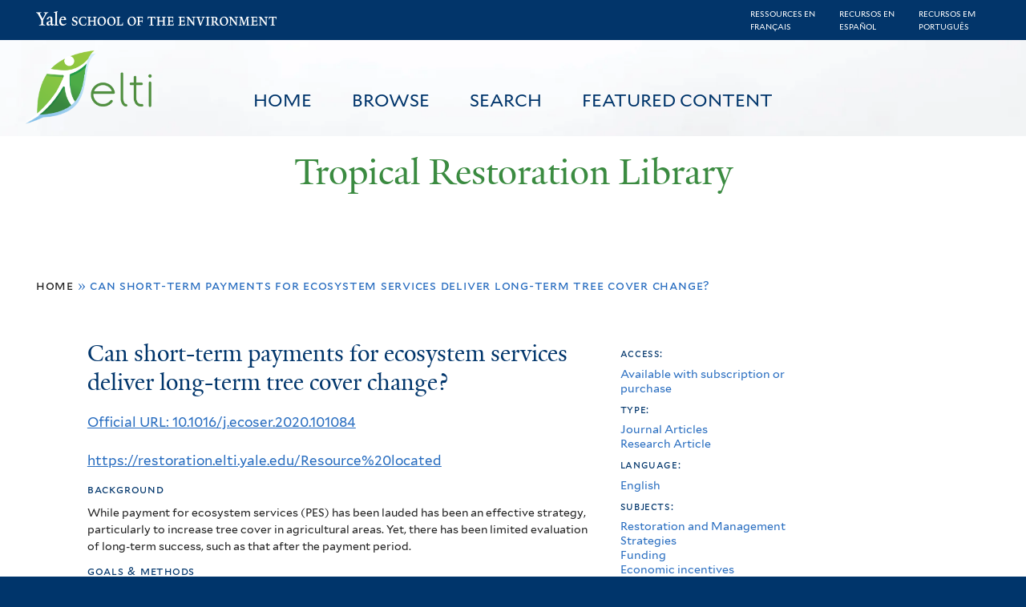

--- FILE ---
content_type: text/html; charset=utf-8
request_url: https://restoration.elti.yale.edu/resource/can-short-term-payments-ecosystem-services-deliver-long-term-tree-cover-change
body_size: 10648
content:
<!DOCTYPE html>
<!--[if lte IE 8]>     <html lang="en" dir="ltr" class="ie8"> <![endif]-->
<!--[if gt IE 8]><!--> <html lang="en" dir="ltr"> <!--<![endif]-->
<head>
<meta http-equiv="X-UA-Compatible" content="IE=edge">
  <!--

  GGGGGGGGGGGG      GGGGGGGGGGG               fGGGGGG
    ;GGGGG.             GGGi                     GGGG
      CGGGG:           GGG                       GGGG
       lGGGGt         GGL                        GGGG
        .GGGGC       GG:                         GGGG
          GGGGG    .GG.        ;CGGGGGGL         GGGG          .LGGGGGGGL
           GGGGG  iGG        GGG:   ,GGGG        GGGG        tGGf     ;GGGC
            LGGGGfGG        GGGG     CGGG;       GGGG       GGGL       GGGGt
             lGGGGL                  CGGG;       GGGG      CGGGCCCCCCCCCCCCC
              GGGG                   GGGG,       GGGG      GGGG
              GGGG             tCGG; CGGG,       GGGG      GGGG
              GGGG          GGGG     CGGG.       GGGG      GGGGL
              GGGG         GGGGC     CGGG.       GGGG      :GGGGC          :
             ,GGGGG.       GGGGG:  .LGGGGG,.tG   GGGG        GGGGGGt,..,fGC
        ,GGGGGGGGGGGGGGf    iGGGGGG   CGGGGC  GGGGGGGGGG       LGGGGGGGC

  -->
  <meta charset="utf-8" />
<meta name="Generator" content="Drupal 7 (http://drupal.org)" />
<link rel="canonical" href="/resource/can-short-term-payments-ecosystem-services-deliver-long-term-tree-cover-change" />
<link rel="shortlink" href="/node/88354" />
<link rel="shortcut icon" href="https://restoration.elti.yale.edu/sites/all/themes/yalenew_base/images/favicon.ico" type="image/vnd.microsoft.icon" />
<meta name="viewport" content="width=device-width, initial-scale=1, maximum-scale=10, minimum-scale=1, user-scalable=yes" />
  <title>Can short-term payments for ecosystem services deliver long-term tree cover change?
 | Tropical Restoration Library</title>
  <!--[if IEMobile]><meta http-equiv="cleartype" content="on" /><![endif]-->

    <link rel="shortcut icon" sizes="16x16 24x24 32x32 48x48 64x64" href="https://restoration.elti.yale.edu/sites/all/themes/yalenew_base/images/favicon.ico" type="image/vnd.microsoft.icon">
    <link rel="icon" sizes="228x228" href="/sites/all/themes/yalenew_base/images/touch-icon-228.png">
  <link rel="apple-touch-icon-precomposed" sizes="228x228" href="/sites/all/themes/yalenew_base/images/touch-icon-228.png">

  <link rel="stylesheet" href="https://restoration.elti.yale.edu/sites/default/files/css/css_xE-rWrJf-fncB6ztZfd2huxqgxu4WO-qwma6Xer30m4.css" media="all" />
<link rel="stylesheet" href="https://restoration.elti.yale.edu/sites/default/files/css/css_lkvHUqwuaMnlSkPLjR6wgdcvM88sr5Mi-fDRQ-vdqKU.css" media="all" />
<link rel="stylesheet" href="https://restoration.elti.yale.edu/sites/default/files/css/css_7rnxpQEN2N383AklNvmXYipOzVytjohLBW2DWXlORu0.css" media="all" />
<link rel="stylesheet" href="https://restoration.elti.yale.edu/sites/default/files/css/css_OezAGHyFs3mCIpGcBwTU-7UHrgqpZzF9rwKk4FDeqZc.css" media="all" />
<link rel="stylesheet" href="//maxcdn.bootstrapcdn.com/font-awesome/4.7.0/css/font-awesome.min.css" media="all" />
<link rel="stylesheet" href="https://restoration.elti.yale.edu/sites/default/files/css/css_zaOco2G8k_Y9ZPkHcPipwrYE0eu9i_I-umrYSytTB3U.css" media="all" />
<link rel="stylesheet" href="https://restoration.elti.yale.edu/sites/default/files/css/css_4p66Ha43jfR6LpgBV-7xw6q2NxPB3zxKg9igJIUIBwY.css" media="all" />
<link rel="stylesheet" href="https://restoration.elti.yale.edu/sites/default/files/css_injector/css_injector_1.css?t57vqz" media="all" />
<link rel="stylesheet" href="https://restoration.elti.yale.edu/sites/default/files/css_injector/css_injector_6.css?t57vqz" media="all" />
<link rel="stylesheet" href="https://restoration.elti.yale.edu/sites/default/files/css_injector/css_injector_11.css?t57vqz" media="all" />
<link rel="stylesheet" href="https://restoration.elti.yale.edu/sites/default/files/css_injector/css_injector_16.css?t57vqz" media="all" />
<link rel="stylesheet" href="https://restoration.elti.yale.edu/sites/default/files/css_injector/css_injector_17.css?t57vqz" media="all" />
<link rel="stylesheet" href="https://restoration.elti.yale.edu/sites/default/files/css_injector/css_injector_18.css?t57vqz" media="all" />
<link rel="stylesheet" href="https://restoration.elti.yale.edu/sites/default/files/css_injector/css_injector_20.css?t57vqz" media="all" />
<link rel="stylesheet" href="https://restoration.elti.yale.edu/sites/default/files/css_injector/css_injector_22.css?t57vqz" media="all" />
<link rel="stylesheet" href="https://restoration.elti.yale.edu/sites/default/files/css/css_mdONbkJlwETkhb8OdnA8QuDMzLmExcTwsCyDYBBySWc.css" media="all" />
<link rel="stylesheet" href="https://restoration.elti.yale.edu/sites/default/files/css_injector/css_injector_26.css?t57vqz" media="all" />
<link rel="stylesheet" href="https://restoration.elti.yale.edu/sites/default/files/css/css_m31rK6QPCXTpjFzZL7SvnbxaqMl2O9WWQSYajGvYt5A.css" media="all" />
<link rel="stylesheet" href="https://restoration.elti.yale.edu/sites/default/files/css_injector/css_injector_28.css?t57vqz" media="all" />
<link rel="stylesheet" href="https://restoration.elti.yale.edu/sites/default/files/css_injector/css_injector_30.css?t57vqz" media="all" />
<link rel="stylesheet" href="https://restoration.elti.yale.edu/sites/default/files/css/css__yu-D1CiZJv0T2_cxk0IRGnePR5bsk7Qh-0ctoUxws0.css" media="all" />

<!--[if (lt IE 9)&(!IEMobile)]>
<link rel="stylesheet" href="https://restoration.elti.yale.edu/sites/default/files/css/css_nBvgsRGFO8eRuGybs3zqi1R0F_76QazEf5KpSL9kQhA.css" media="all" />
<![endif]-->

<!--[if gte IE 9]><!-->
<link rel="stylesheet" href="https://restoration.elti.yale.edu/sites/default/files/css/css_059BxwQdO3W6gC_prw0ohrQj1fWv8MiFJkqt4YP0qJk.css" media="all" />
<!--<![endif]-->
  <script src="https://restoration.elti.yale.edu/sites/default/files/js/js_YVmrWNJglrO85O6Jdk_giB25Up9REgrZdfcW4xnWXnc.js"></script>
<script src="https://restoration.elti.yale.edu/sites/all/libraries/respondjs/respond.min.js?t57vqz"></script>
<script>
document.cookie = 'adaptive_image=' + Math.max(screen.width, screen.height) + '; path=/';
</script>
<script src="//ajax.googleapis.com/ajax/libs/jquery/1.8.3/jquery.min.js"></script>
<script>
window.jQuery || document.write("<script src='/sites/all/modules/contrib/jquery_update/replace/jquery/1.8/jquery.min.js'>\x3C/script>")
</script>
<script src="https://restoration.elti.yale.edu/sites/default/files/js/js_Hfha9RCTNm8mqMDLXriIsKGMaghzs4ZaqJPLj2esi7s.js"></script>
<script src="//ajax.googleapis.com/ajax/libs/jqueryui/1.10.2/jquery-ui.min.js"></script>
<script>
window.jQuery.ui || document.write("<script src='/sites/all/modules/contrib/jquery_update/replace/ui/ui/minified/jquery-ui.min.js'>\x3C/script>")
</script>
<script src="https://restoration.elti.yale.edu/sites/default/files/js/js_o0NmOA6FrOQamIKXP181IN2QejpF72PVBGsbUlh8LeY.js"></script>
<script src="https://restoration.elti.yale.edu/sites/default/files/js/js_zbdhQmT-MsklwPpPqJbLrcs22JXsJmM_SuvVmDpyy7Q.js"></script>
<script src="https://www.googletagmanager.com/gtag/js?id=UA-787834-3"></script>
<script>
window.dataLayer = window.dataLayer || [];function gtag(){dataLayer.push(arguments)};gtag("js", new Date());gtag("set", "developer_id.dMDhkMT", true);gtag("config", "UA-787834-3", {"groups":"default","cookie_domain":"restoration.elti.yale.edu","anonymize_ip":true});
</script>
<script src="https://restoration.elti.yale.edu/sites/default/files/js/js_Qt8dMjYVEPLZJ-2hins_LV0-KvZ_vHk3O6FPjwK9Pxo.js"></script>
<script src="https://d3js.org/d3.v3.min.js"></script>
<script src="https://d3js.org/topojson.v1.min.js"></script>
<script src="https://d3js.org/queue.v1.min.js"></script>
<script src="https://restoration.elti.yale.edu/sites/default/files/js/js_UNPtX_ZGxcpSkJyp8ls50mHCG5a_tcqRFqN4KjkfLso.js"></script>
<script>
jQuery(function($) {
$('head').append('<link rel="stylesheet" type="text/css" href="//environment.yale.edu/yalesites/assets/css/yalefes-wordmark.css" rel="stylesheet" />');
$('head').append('<link rel="stylesheet" type="text/css" href="https://cdn.datatables.net/1.10.13/css/jquery.dataTables.min.css" />');
$('head').append('<link rel="stylesheet" type="text/css" href="https://cdn.datatables.net/fixedheader/3.1.7/css/fixedHeader.dataTables.min.css" />');
});
</script>
<script>
jQuery(function($) {
  $('head').append(' <link rel="stylesheet" href="//environment.yale.edu/yalesites/assets/fonts/fa53pro/css/all.css"  rel="stylesheet" />');
  $('head').append('<link rel="stylesheet" href="//environment.yale.edu/yalesites/assets/fonts/fa53pro//css/v4-shims.css"  rel="stylesheet" />');
});

// also beware of self-closing tags <i /> in WYSIWYG
 window.FontAwesomeConfig = {
    searchPseudoElements: true
  }
</script>
<script>
jQuery(function($) {
  $('a.y-icons.y-yale.y-univ').attr("href", "https://environment.yale.edu").attr("class", "ligature-icons").empty().append('Yale School of the Environment');
});
</script>
<script src="https://restoration.elti.yale.edu/sites/default/files/js_injector/js_injector_13.js?t57vqz"></script>
<script src="https://restoration.elti.yale.edu/sites/default/files/js_injector/js_injector_15.js?t57vqz"></script>
<script>
jQuery.extend(Drupal.settings, {"basePath":"\/","pathPrefix":"","setHasJsCookie":0,"ajaxPageState":{"theme":"yalenew_wide","theme_token":"euwP4A6XKES29VvzGWXb2_pAVi8vF2FRtQX40IkAk6o","js":{"sites\/all\/modules\/contrib\/responsive_imagemaps\/responsive_imagemaps.js":1,"0":1,"public:\/\/javascript_libraries\/js_jNIjCi0EW2VLh3NtNktNhtb29Ny8tH_iDJY2vbSyfns.js":1,"public:\/\/javascript_libraries\/js_YNUpcZZcnIgDxVV9UrQqlk97FD8dIhtaU8wuk-7K5TU.js":1,"sites\/all\/themes\/yalenew_base\/js\/jcaption.min.js":1,"https:\/\/restoration.elti.yale.edu\/sites\/default\/files\/google_tag\/ga_4_analytics\/google_tag.script.js":1,"sites\/all\/libraries\/respondjs\/respond.min.js":1,"1":1,"\/\/ajax.googleapis.com\/ajax\/libs\/jquery\/1.8.3\/jquery.min.js":1,"2":1,"misc\/jquery-extend-3.4.0.js":1,"misc\/jquery-html-prefilter-3.5.0-backport.js":1,"misc\/jquery.once.js":1,"misc\/drupal.js":1,"\/\/ajax.googleapis.com\/ajax\/libs\/jqueryui\/1.10.2\/jquery-ui.min.js":1,"3":1,"sites\/all\/modules\/contrib\/jquery_ui_filter\/jquery_ui_filter.js":1,"sites\/all\/libraries\/superfish\/sfsmallscreen.js":1,"sites\/all\/libraries\/colorbox\/jquery.colorbox-min.js":1,"sites\/all\/modules\/contrib\/colorbox\/js\/colorbox.js":1,"sites\/all\/modules\/contrib\/image_caption\/image_caption.min.js":1,"sites\/all\/modules\/contrib\/jscrollpane\/js\/jquery.jscrollpane.min.js":1,"sites\/all\/modules\/contrib\/jscrollpane\/js\/jquery.mousewheel.js":1,"sites\/all\/modules\/contrib\/jscrollpane\/js\/script.js":1,"sites\/all\/libraries\/responsive-imagemaps\/jquery.rwdImageMaps.min.js":1,"sites\/all\/modules\/contrib\/jquery_ui_filter\/accordion\/jquery_ui_filter_accordion.js":1,"sites\/all\/modules\/contrib\/custom_search\/js\/custom_search.js":1,"sites\/all\/modules\/contrib\/google_analytics\/googleanalytics.js":1,"https:\/\/www.googletagmanager.com\/gtag\/js?id=UA-787834-3":1,"4":1,"sites\/all\/libraries\/superfish\/jquery.hoverIntent.minified.js":1,"sites\/all\/libraries\/superfish\/sftouchscreen.js":1,"sites\/all\/libraries\/superfish\/supposition.js":1,"sites\/all\/libraries\/superfish\/superfish.js":1,"sites\/all\/modules\/contrib\/superfish\/superfish.js":1,"https:\/\/d3js.org\/d3.v3.min.js":1,"https:\/\/d3js.org\/topojson.v1.min.js":1,"https:\/\/d3js.org\/queue.v1.min.js":1,"sites\/all\/themes\/omega\/omega\/js\/jquery.formalize.js":1,"sites\/all\/themes\/omega\/omega\/js\/omega-mediaqueries.js":1,"sites\/all\/themes\/yalenew_base\/js\/modernizr.min.js":1,"sites\/all\/themes\/yalenew_base\/js\/jquery.fitted.js":1,"sites\/all\/themes\/yalenew_base\/js\/appendAround.min.js":1,"sites\/all\/themes\/yalenew_base\/js\/scripts.js":1,"5":1,"6":1,"7":1,"sites\/default\/files\/js_injector\/js_injector_13.js":1,"sites\/default\/files\/js_injector\/js_injector_15.js":1},"css":{"modules\/system\/system.base.css":1,"modules\/system\/system.menus.css":1,"modules\/system\/system.messages.css":1,"modules\/system\/system.theme.css":1,"misc\/ui\/jquery.ui.core.css":1,"misc\/ui\/jquery.ui.theme.css":1,"misc\/ui\/jquery.ui.accordion.css":1,"sites\/all\/modules\/contrib\/adaptive_image\/css\/adaptive-image.css":1,"modules\/book\/book.css":1,"modules\/field\/theme\/field.css":1,"modules\/node\/node.css":1,"modules\/search\/search.css":1,"modules\/user\/user.css":1,"sites\/all\/modules\/contrib\/views\/css\/views.css":1,"sites\/all\/modules\/contrib\/ckeditor\/css\/ckeditor.css":1,"sites\/all\/libraries\/colorbox\/example4\/colorbox.css":1,"sites\/all\/modules\/contrib\/ctools\/css\/ctools.css":1,"sites\/all\/modules\/contrib\/jscrollpane\/css\/jquery.jscrollpane.css":1,"sites\/all\/modules\/contrib\/panels\/css\/panels.css":1,"sites\/all\/modules\/contrib\/typogrify\/typogrify.css":1,"sites\/all\/modules\/contrib\/biblio\/biblio.css":1,"sites\/all\/modules\/contrib\/hierarchical_select\/hierarchical_select.css":1,"sites\/all\/themes\/yalenew_base\/ds_layouts\/two_column__small_sidebar\/two_column__small_sidebar.css":1,"\/\/maxcdn.bootstrapcdn.com\/font-awesome\/4.7.0\/css\/font-awesome.min.css":1,"sites\/all\/libraries\/superfish\/css\/superfish.css":1,"sites\/all\/libraries\/superfish\/css\/superfish-smallscreen.css":1,"sites\/all\/themes\/omega\/omega\/css\/formalize.css":1,"sites\/all\/themes\/yalenew_base\/css\/globalnew.css":1,"public:\/\/css_injector\/css_injector_1.css":1,"public:\/\/css_injector\/css_injector_6.css":1,"public:\/\/css_injector\/css_injector_11.css":1,"public:\/\/css_injector\/css_injector_16.css":1,"public:\/\/css_injector\/css_injector_17.css":1,"public:\/\/css_injector\/css_injector_18.css":1,"public:\/\/css_injector\/css_injector_20.css":1,"public:\/\/css_injector\/css_injector_22.css":1,"public:\/\/css_injector\/css_injector_25.css":1,"public:\/\/css_injector\/css_injector_26.css":1,"public:\/\/css_injector\/css_injector_27.css":1,"public:\/\/css_injector\/css_injector_28.css":1,"public:\/\/css_injector\/css_injector_30.css":1,"public:\/\/css_injector\/css_injector_32.css":1,"public:\/\/css_injector\/css_injector_34.css":1,"ie::wide::sites\/all\/themes\/yalenew_base\/css\/grid\/yalenew_default\/wide\/yalenew-default-wide-12.css":1,"sites\/all\/themes\/yalenew_base\/css\/grid\/yalenew_default\/fluid\/yalenew-default-fluid-12.css":1,"sites\/all\/themes\/yalenew_base\/css\/grid\/yalenew_default\/narrow\/yalenew-default-narrow-12.css":1,"sites\/all\/themes\/yalenew_base\/css\/grid\/yalenew_default\/wide\/yalenew-default-wide-12.css":1}},"colorbox":{"opacity":"0.85","current":"{current} of {total}","previous":"\u00ab Prev","next":"Next \u00bb","close":"Close","maxWidth":"98%","maxHeight":"98%","fixed":true,"mobiledetect":true,"mobiledevicewidth":"480px","specificPagesDefaultValue":"admin*\nimagebrowser*\nimg_assist*\nimce*\nnode\/add\/*\nnode\/*\/edit\nprint\/*\nprintpdf\/*\nsystem\/ajax\nsystem\/ajax\/*"},"jQueryUiFilter":{"disabled":0,"accordionHeaderTag":"h3","accordionOptions":{"active":0,"animated":"slide","autoHeight":"true","clearStyle":"false","collapsible":"false","event":"click","scrollTo":0,"history":"false"}},"jScrollPane":{"class":".scroll-pane"},"custom_search":{"form_target":"_self","solr":0},"superfish":[{"id":"1","sf":{"delay":"500","animation":{"opacity":"show"},"speed":100,"autoArrows":false,"dropShadows":false},"plugins":{"touchscreen":{"mode":"useragent_predefined"},"smallscreen":{"mode":"window_width","breakpoint":980,"breakpointUnit":"px","accordionButton":"2","title":"Main menu"},"supposition":true}},{"id":"1","sf":{"delay":"500","animation":{"opacity":"show"},"speed":100,"autoArrows":false,"dropShadows":false},"plugins":{"touchscreen":{"mode":"useragent_predefined"},"smallscreen":{"mode":"window_width","breakpoint":980,"breakpointUnit":"px","accordionButton":"2","title":"Main menu"},"supposition":true}}],"googleanalytics":{"account":["UA-787834-3"],"trackOutbound":1,"trackMailto":1,"trackDownload":1,"trackDownloadExtensions":"7z|aac|arc|arj|asf|asx|avi|bin|csv|doc(x|m)?|dot(x|m)?|exe|flv|gif|gz|gzip|hqx|jar|jpe?g|js|mp(2|3|4|e?g)|mov(ie)?|msi|msp|pdf|phps|png|ppt(x|m)?|pot(x|m)?|pps(x|m)?|ppam|sld(x|m)?|thmx|qtm?|ra(m|r)?|sea|sit|tar|tgz|torrent|txt|wav|wma|wmv|wpd|xls(x|m|b)?|xlt(x|m)|xlam|xml|z|zip","trackColorbox":1,"trackDomainMode":1},"currentPath":"node\/88354","currentPathIsAdmin":false,"better_exposed_filters":{"views":{"biblio_onesie":{"displays":{"block_2":{"filters":[]}}}}},"omega":{"layouts":{"primary":"wide","order":["fluid","narrow","wide"],"queries":{"fluid":"all and (max-width: 739px)","narrow":"all and (min-width: 740px) and (max-width: 1024px)","wide":"all and (min-width: 1025px)"}}}});
</script>

</head>
<body class="html not-front not-logged-in page-node page-node- page-node-88354 node-type-tric-resource yalenew-wide i18n-en context-resource no-sidebars nav-blue-dk block-green nav-sans block-font-sans block-outline">
  <aside role='complementary' id="skip-link" aria-label="Skip to main content">
    <a href="#main-content" class="element-invisible element-focusable">Skip to main content</a>
  </aside>
  <div class="region region-page-top" id="region-page-top">
  <div class="region-inner region-page-top-inner">
    <noscript aria-hidden="true"><iframe src="https://www.googletagmanager.com/ns.html?id=GTM-M5QK6D2" height="0" width="0" style="display:none;visibility:hidden"></iframe></noscript>
  </div>
</div>
  <div class="page clearfix" id="page">
      <header id="section-header" class="section section-header" role="banner">
  <div id="zone-topper-wrapper" class="zone-wrapper zone-topper-wrapper clearfix">  <div id="zone-topper" class="zone zone-topper clearfix container-12">
    <div  class="grid-3 region region-topper-first" id="region-topper-first">
  <div class="region-inner region-topper-first-inner">
      <div class="topper-logo"><a href="http://www.yale.edu" class="y-icons y-yale y-univ"><span class="element-invisible">Yale University</span></a>
      </div>

	 <div id="moved-main-nav-wrapper">
                <button aria-expanded="false" id="nav-ready" class="nav-ready"><span class="element-invisible">Open Main Navigation</span></button>
                <div id="moved-main-nav" class="moved-main-nav" data-set="append-main-nav"></div>
                <button aria-expanded="true" id="nav-close" class="nav-close nav-hidden"><span class="element-invisible">Close Main Navigation</span></button>
        </div>

  </div>
</div>
  </div>
</div><div id="zone-branding-wrapper" class="zone-wrapper zone-branding-wrapper clearfix">  <div id="zone-branding" class="zone zone-branding clearfix container-12">
    <div class="grid-10 region region-branding" id="region-branding">
  <div class="region-inner region-branding-inner">
        <div class="block block-block fes-transparent-blockboundaries fes-beta-notice block-16 block-block-16 odd block-without-title" id="block-block-16">
  <div class="block-inner clearfix">
            
    <div class="content clearfix">
      <div class="language-item"><a href="/language/francais">Ressources en<BR>français</a></div><div class="language-item"><a href="/language/espanol">Recursos en<BR>español</a></div><div class="language-item"><a href="/language/portugues">Recursos em<BR>português</a></div>
    </div>
  </div>
</div>
<div class="block block-block mobilelanglinks block-37 block-block-37 even block-without-title" id="block-block-37">
  <div class="block-inner clearfix">
            
    <div class="content clearfix">
      <div class="language-item"><a href="/language/francais">Ressources en<BR>français</a></div><div class="language-item"><a href="/language/espanol">Recursos en<BR>español</a></div><div class="language-item"><a href="/language/portugues">Recursos em<BR>português</a></div>
    </div>
  </div>
</div>
<div class="block block-block topblocksitepage block-36 block-block-36 odd block-without-title" id="block-block-36">
  <div class="block-inner clearfix">
            
    <div class="content clearfix">
      <div class="topimageblock subpagetopimage"><img alt="Banner Image" src="/sites/default/files/cloudbanner.jpg" style="width: 100%;" id="bannerimage" /></div>
<div id="mainmenublock">
<ul  id="superfish-1" class="menu sf-menu sf-main-menu sf-horizontal sf-style-none sf-total-items-4 sf-parent-items-0 sf-single-items-4 trl-main-nav-ul"><li id="menu-427-1" class="first odd sf-item-1 sf-depth-1 trl-main-nav-li sf-no-children"><a href="/" class="sf-depth-1 trl-main-nav-li-a">Home</a></li><li id="menu-5851-1" class="middle even sf-item-2 sf-depth-1 trl-main-nav-li sf-no-children"><a href="https://restoration.elti.yale.edu#browse" class="sliding-link sf-depth-1 trl-main-nav-li-a">Browse</a></li><li id="menu-5886-1" class="middle odd sf-item-3 sf-depth-1 trl-main-nav-li sf-no-children"><a href="/resource-search" class="sf-depth-1 trl-main-nav-li-a">Search</a></li><li id="menu-6946-1" class="last even sf-item-4 sf-depth-1 trl-main-nav-li sf-no-children"><a href="/featured" class="sf-depth-1 trl-main-nav-li-a">Featured Content</a></li></ul></div>
<div class="elti-logo">
<div class="topper-logo"><a href="https://environment.yale.edu" class="ligature-icons">Yale School of the Environment</a></div>
<div id="elti-logo"><a href="/"><img alt="ELTI" src="/sites/default/files/images/elti-logo-green.png" style="width: 100%;" /></a></div>
</div>
<div class="headertextsitepage">Tropical Restoration Library</div>
    </div>
  </div>
</div>
  </div>
</div>
  </div>
</div></header>
  
      <main  id="section-content" class="section section-content" role="main">
  <div id="section-content-inner">
    

<div id="zone-menu-wrapper" class="zone-wrapper zone-menu-wrapper clearfix yale-wide-menu">  <div id="zone-menu" class="zone zone-menu clearfix container-12">

<div id="original-main-nav-wrapper">
  <div id="original-main-nav" data-set="append-main-nav">
    <div id="main-nav">

    <div class="grid-12 region region-menu" id="region-menu">
  <div class="region-inner region-menu-inner">
    <nav id="main-menu-navigation" role="navigation" aria-label="Main Menu" class="navigation">
                  <div class="block block-superfish trl-main-nav-block block-1 block-superfish-1 odd block-without-title" id="block-superfish-1">
  <div class="block-inner clearfix">
            
    <div class="content clearfix">
      <ul  id="superfish-1" class="menu sf-menu sf-main-menu sf-horizontal sf-style-none sf-total-items-4 sf-parent-items-0 sf-single-items-4 trl-main-nav-ul"><li id="menu-427-1" class="first odd sf-item-1 sf-depth-1 trl-main-nav-li sf-no-children"><a href="/" class="sf-depth-1 trl-main-nav-li-a">Home</a></li><li id="menu-5851-1" class="middle even sf-item-2 sf-depth-1 trl-main-nav-li sf-no-children"><a href="https://restoration.elti.yale.edu#browse" class="sliding-link sf-depth-1 trl-main-nav-li-a">Browse</a></li><li id="menu-5886-1" class="middle odd sf-item-3 sf-depth-1 trl-main-nav-li sf-no-children"><a href="/resource-search" class="sf-depth-1 trl-main-nav-li-a">Search</a></li><li id="menu-6946-1" class="last even sf-item-4 sf-depth-1 trl-main-nav-li sf-no-children"><a href="/featured" class="sf-depth-1 trl-main-nav-li-a">Featured Content</a></li></ul>    </div>
  </div>
</div>
    </nav>
  </div>
</div>

    </div>
  </div>
</div>

  </div>
</div>
<div id="zone-content-wrapper" class="zone-wrapper zone-content-wrapper clearfix">  <div id="zone-content" class="zone zone-content clearfix container-12">
          <div id="breadcrumb" class="grid-12"><h2 class="element-invisible">You are here</h2><div class="breadcrumb"><span class="inline odd first"><a href="/">Home</a></span> <span class="delimiter">»</span> <span class="inline even last">Can short-term payments for ecosystem services deliver long-term tree cover change?</span></div></div>
    
    <div id="moved-sidenav-wrapper" class="moved-sidenav-wrapper grid-12">
       <div id="moved-sidenav" class="moved-sidenav" data-set="append-sidenav"></div>
    </div>

        <div class="grid-12 region region-content" id="region-content">
  <div class="region-inner region-content-inner">
    <a id="main-content" tabindex="-1"></a>
            <div class="element-invisible">    <h1 class="title" id="page-title">Can short-term payments for ecosystem services deliver long-term tree cover change?
</h1>
    </div>                    <div class="block block-system block-main block-system-main odd block-without-title" id="block-system-main">
  <div class="block-inner clearfix">
            
    <div class="content clearfix">
      <div  id="node-tric-resource-88354" class="node node-tric-resource und view-mode-full  node-published node-not-promoted node-not-sticky author-938 odd clearfix clearfix">

  <!-- Needed to activate contextual links -->
  
    <article class="ds-left tric-resource-main-col">
      <div class="field field-name-title field-type-ds field-label-hidden"><div class="field-items"><div class="field-item even"><h2>Can short-term payments for ecosystem services deliver long-term tree cover change?</h2></div></div></div><div class="field field-name-field-tric-doi-quicklink field-type-viewfield field-label-hidden"><div class="field-items"><div class="field-item even"><div class="view view-biblio-onesie view-id-biblio_onesie view-display-id-block_2 view-dom-id-dbe70310c43c8d5d158838e8bd1bea04">
        
  
  
      <div class="view-content">
        <div class="views-row views-row-1 views-row-odd views-row-first views-row-last">
      
  <div class="views-field views-field-biblio-doi">        <span class="field-content elt-doi-quicklink"><a href="https://doi.org/10.1016/j.ecoser.2020.101084" target="_newdoi">Official URL: 10.1016/j.ecoser.2020.101084</a></span>  </div>  </div>
    </div>
  
  
  
  
  
  
</div></div></div></div><div class="field field-name-field-tric-link-resource field-type-link-field field-label-hidden"><div class="field-items"><div class="field-item even"><a href="https://restoration.elti.yale.edu/Resource%20located" target="_blank" class="tric-resource-link">https://restoration.elti.yale.edu/Resource%20located</a></div></div></div><div class="field field-name-body field-type-text-with-summary field-label-hidden"><div class="field-items"><div class="field-item even"><h3 class="heading-small">
	<span style="font-size:14px;">Background</span></h3>
<p><span style="font-size:14px;">While payment for ecosystem services (PES) has been lauded has been an effective strategy, particularly to increase tree cover in agricultural areas. Yet, there has been limited evaluation of long-term success, such as that after the payment period.</span></p>
<h3 class="heading-small">
	<span style="font-size:14px;">Goals &amp; Methods</span></h3>
<p><span style="font-size: 14px;">To determine the the long-term effectiveness of PES, the author compares tree cover before and after 13 years of a PES project that promoted silvopastoral systems in Colombia, which was quantified via satellite images.</span></p>
<h3 class="heading-small">
	<span style="font-size:14px;">Conclusions &amp; Takeaways</span></h3>
<p><span style="font-size:14px;">The author found treeless pastures decreased while tree cover in silvopastoral systems increased, which suggests that a short-term PES project has long-term positive effects.&nbsp;</span></p>
</div></div></div><div class="field field-name-reference"><h3 class="label-above heading-small">Reference:&nbsp;</h3><p><span class="biblio-authors" >Calle A</span>. <a href="https://doi.org/10.1016%2Fj.ecoser.2020.101084" target="_blank"><span class="biblio-title" >Can short-term payments for ecosystem services deliver long-term tree cover change?</span></a>. <span  style="font-style: italic;">Ecosystem Services</span>. 2020;42:101084. doi:10.1016/j.ecoser.2020.101084.<span class="Z3988" title="ctx_ver=Z39.88-2004&amp;rft_val_fmt=info%3Aofi%2Ffmt%3Akev%3Amtx%3Ajournal&amp;rft.atitle=Can+short-term+payments+for+ecosystem+services+deliver+long-term+tree+cover+change%3F&amp;rft.title=Ecosystem+Services&amp;rft.date=2020&amp;rft.volume=42&amp;rft.spage=101084&amp;rft.aulast=Calle&amp;rft.aufirst=Alicia&amp;rft.pub=Elsevier+BV&amp;rft_id=info%3Adoi%2F10.1016%2Fj.ecoser.2020.101084"></span></p></div><h3 class="label-inline heading-small">Affiliation:&nbsp;</h3><div class="item-list"><ul class="textformatter-list"><li class="first">Environmental Studies Department, University of California Santa Cruz, Santa Cruz, CA, USA</li><li class="last">Fundación CIPAV, Centro para la Investigación en Sistemas Sostenibles de Producción Agropecuaria, Cali, Colombia</li></ul></div>    </article>

    <div class="ds-right tric-resource-right-col">
      <div class="field field-name-field-tric-access-tax field-type-taxonomy-term-reference field-label-inline clearfix"><div class="field-label">Access:&nbsp;</div><div class="field-items"><div class="field-item even"><a href="/access/available-subscription-or-purchase">Available with subscription or purchase</a></div></div></div><div class="field field-name-field-tric-type-tax field-type-taxonomy-term-reference field-label-inline clearfix"><div class="field-label">Type:&nbsp;</div><div class="field-items"><div class="field-item even"><a href="/content-type/journal-articles">Journal Articles</a></div><div class="field-item odd"><a href="/content-type/research-article">Research Article</a></div></div></div><div class="field field-name-field-language field-type-taxonomy-term-reference field-label-inline clearfix"><div class="field-label">Language:&nbsp;</div><div class="field-items"><div class="field-item even"><a href="/language/english">English</a></div></div></div><div class="field field-name-field-tric-subjects-tax field-type-taxonomy-term-reference field-label-inline clearfix"><div class="field-label">Subjects:&nbsp;</div><div class="field-items"><div class="field-item even"><a href="/theme/restoration-and-management-strategies">Restoration and Management Strategies</a></div><div class="field-item odd"><a href="/theme/funding">Funding</a></div><div class="field-item even"><a href="/theme/economic-incentives">Economic incentives</a></div><div class="field-item odd"><a href="/theme/payments-ecoystem-services">Payments for Ecoystem Services</a></div><div class="field-item even"><a href="/theme/projects">Projects</a></div><div class="field-item odd"><a href="/theme/project-evaluations">Project Evaluations</a></div><div class="field-item even"><a href="/theme/land-use">Land Use</a></div><div class="field-item odd"><a href="/theme/agricultural-land">Agricultural Land</a></div><div class="field-item even"><a href="/theme/land-use-change-and-trends">Land Use Change and Trends</a></div></div></div><div class="field field-name-field-geo-entity-region field-type-taxonomy-term-reference field-label-inline clearfix"><div class="field-label">Location:&nbsp;</div><div class="field-items"><div class="field-item even"><span class="lineage-item lineage-item-level-0"><a href="/location/latin-america-and-caribbean">Latin America and Caribbean</a></span><span class="hierarchical-select-item-separator">›</span><span class="lineage-item lineage-item-level-1"><a href="/location/colombia">Colombia</a></span></div></div></div><div class="field field-name-field-tric-ecosystems-tax field-type-taxonomy-term-reference field-label-inline clearfix"><div class="field-label">Ecosystems:&nbsp;</div><div class="field-items"><div class="field-item even"><a href="/ecosystems/tropical-dry-forest">Tropical Dry Forest</a></div></div></div>    </div>

</div>

<!-- Needed to activate display suite support on forms -->
    </div>
  </div>
</div>
      </div>
</div>
  </div>
</div>  </div>
</main>
  
      <footer id="section-footer" class="section section-footer" role="contentinfo">
  <div id="zone-footer-wrapper" class="zone-wrapper zone-footer-wrapper clearfix">  <div id="zone-footer" class="zone zone-footer clearfix container-12">
    <div  class="grid-4 region region-footer-first" id="region-footer-first">
  <div  class="region-inner region-footer-first-inner">
    <div class="footer-logo"><a href="http://www.yale.edu" class="y-icons y-yale y-mark"><span class="element-invisible">Yale</span></a></div>
  </div>
</div>
<div  class="grid-4 region region-footer-second" id="region-footer-second">
  <div class="region-inner region-footer-second-inner">
    <p class="copyright">
      <a href="https://usability.yale.edu/web-accessibility/accessibility-yale">Accessibility at Yale</a> &middot;
      <a href="http://www.yale.edu/privacy-policy">Privacy policy</a> <br>
      Copyright &copy; 2026 Yale University &middot; All rights reserved
    </p>
    <div class="block block-block footerblock block-35 block-block-35 odd block-without-title" id="block-block-35">
  <div class="block-inner clearfix">
            
    <div class="content clearfix">
      <div id="footerleft">
<a href="https://elti.yale.edu/"><img alt="Environmental Leadership &amp; Training Initiative (ELTI)" id="eltifooterlogo" src="/sites/default/files/images/elti_footerlogo.png" style="width: 250px; height: 80px;" /></a>
<div class="lowercontent">
<a href="https://environment.yale.edu/"><img alt="Yale School of the Environment" id="yselogo" src="/sites/default/files/images/yse_wordmark.png" style="width: 300px; height: 19px;" /></a>
<p>The Tropical Restoration Library is hosted by the <a href="https://elti.yale.edu/">Environmental Leadership &amp; Training Initiative (ELTI)</a> at the <a href="https://environment.yale.edu/">Yale School of the Environment</a> and created with the generous support from <a href="https://www.arcadiafund.org.uk/">Arcadia</a> &#8212; a charitable fund of Lisbet Rausing and Peter Baldwin.</p>
<a href="https://www.arcadiafund.org.uk/"><img alt="Arcadia" id="arcadialogo" src="/sites/default/files/images/arcadia-logo.png" style="width: 300px; height: 53px;" /></a>
</div>
</div>
<div id="footerright">
<p><span class="informedlargetext">Stay Informed!</span><br />
Sign up to receive ELTI quarterly e-newsletters.</p>
<form id="subscribeform" action="https://yale.us18.list-manage.com/subscribe/post?u=79686afc0909b72cb879561cd&id=30058235eb" method="POST" name="subscribeform">
<input required="required" class="email form-text form-email required" placeholder="Email" type="text" id="Email" name="Email" size="30">
<input type="hidden" name="returnurl" id="returnurl" value="https://restoration.elti.yale.edu/thank-you"><div class="form-actions"><input class="webform-submit button-primary form-submit" type="submit" name="op" value="Sign Up"></div>
</form>
<ul class="outreach-set">
<li><a href="https://yalesurvey.ca1.qualtrics.com/jfe/form/SV_9RH7M1lnOLArH8O?ContactType=Suggest">Suggest an article or resource</a></li>
<li><a href="https://yalesurvey.ca1.qualtrics.com/jfe/form/SV_9RH7M1lnOLArH8O?ContactType=Report">Report an issue</a></li>
<li><a href="https://yalesurvey.ca1.qualtrics.com/jfe/form/SV_9RH7M1lnOLArH8O?ContactType=Other">Contact the team</a></li>
</ul>
<p>Copyright © 2020 Yale University<BR>
All rights reserved<BR>
<a href="https://usability.yale.edu/web-accessibility/accessibility-yale">Accessibility at Yale</a><BR>
<a href="http://www.yale.edu/privacy-policy">Privacy policy</a>
</div>
    </div>
  </div>
</div>
  </div>
</div>
  </div>
</div></footer>
  </div>
  <div class="region region-page-bottom" id="region-page-bottom">
  <div class="region-inner region-page-bottom-inner">
      </div>
</div>
<script src="https://restoration.elti.yale.edu/sites/default/files/js/js_VAa1PeWJ9BqjHfZ_RZR0ai7pzRUZFkn0Ut-zaDgRp2U.js"></script>
<script>

      (function() {
      var sz = document.createElement('script'); sz.type = 'text/javascript'; sz.async = true;
      sz.src = '//siteimproveanalytics.com/js/siteanalyze_66356571.js';
      var s = document.getElementsByTagName('script')[0]; s.parentNode.insertBefore(sz, s);
      })();
      
</script>
<script src="https://restoration.elti.yale.edu/sites/default/files/js/js_lAuCONW_qyXt5R3BRoQYF2wPEEo9fylNcaPIvLIf88s.js"></script>
<script src="https://restoration.elti.yale.edu/sites/default/files/js/js_JMVekk522eOkII71K9F5yD4Su-iRqPdTR_-LxjPAtMk.js"></script>
</body>
</html>


--- FILE ---
content_type: text/css
request_url: https://restoration.elti.yale.edu/sites/default/files/css_injector/css_injector_18.css?t57vqz
body_size: 333
content:

.fes-taxtree-wo-arg.trl-browse-categories table {
    display: block;
    max-height: 300px;
    min-height: 300px;
     max-width: 350px;
     overflow-x: hidden;
    overflow-y: auto;
    border: 1px solid #d6d6d6;
}
.fes-taxtree-wo-arg.trl-browse-categories table,
.fes-taxtree-wo-arg.trl-browse-categories table tbody tr td {
    padding: 2px;
    background: #f9f9f9;
}


.trl-browse-categories table tbody,
.trl-browse-categories table tbody tr,
.trl-browse-categories table tbody tr td {
  border: 0;
  /* background-color: white; */
 
}

.trl-browse-categories table caption {
        text-align: center;
        min-width: 350px;
}
.trl-browse-categories table tbody {
width: 100%;
display: table;
}

.trl-browse-categories table tbody tr.fes-taxtree-row td {
    padding: 20px;
}


.fes-taxtree-wo-arg.trl-browse-categories .view-content {
    display:grid;
    grid-template-columns: repeat(auto-fill, minmax(360px, 1fr) );
    grid-gap: 5px;
}


.quicktabs_main.quicktabs-style-navlist {
  min-height: 400px;
}

.quicktabs-views-group {
  min-height: 42px;
  padding-bottom: 1em;
  line-height: 1.3;
}

ul.quicktabs-tabs li {
 white-space: normal;
}

ul.quicktabs-tabs.quicktabs-style-navlist {
  border: 0;
  min-width: 140px;
}

ul.quicktabs-tabs.quicktabs-style-navlist li:before {
content: "";
}

ul.quicktabs-tabs.quicktabs-style-navlist li {
    width: 100%;
    margin-left: 0;
}

ul.quicktabs-tabs.quicktabs-style-navlist li a {
    height: unset;
    padding: 5px 10px;
}

.quicktabs-tabpage {
  display: grid;
  grid-template-columns: repeat(auto-fill, minmax(200px, 1fr) ) ;
}

.quicktabs-tabpage.quicktabs-hide {
  display: none;
}

#zone-content.container-12 {
    max-width: unset;
}

#zone-content.container-12 .push-3 {
    left: 20%;
}


@media (max-width: 739px) {
    #zone-content.container-12 .push-3 {
    left: 0%;
    }
}

@media (min-width: 1025px) {
.region-content {
    max-width: 92.9%;
 }

#zone-content.container-12 {
    max-width: unset;
}

#zone-content.container-12 .push-3 {
    left: 20%;
}

#zone-content.container-12 .pull-9.region-sidebar-first {
  left: -75%;
}
}

@media (max-width: 1024px) and (min-width: 740px) {
.region-content {
    max-width: 92.9%;
 }
 
#zone-content.container-12 {
    max-width: unset;
}

#zone-content.container-12 .push-3 {
    left: 20%;
}

 #zone-content.container-12 .pull-9.region-sidebar-first {
  left: -75%;
}
}
